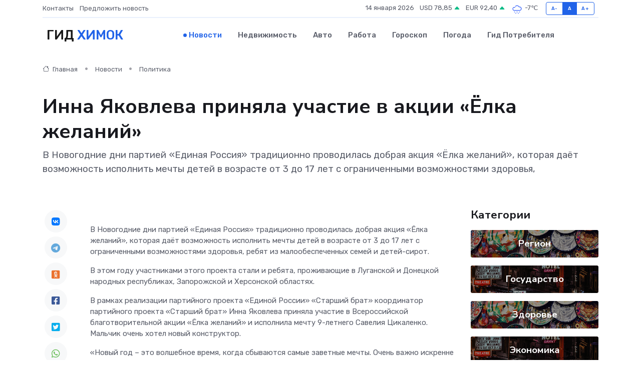

--- FILE ---
content_type: text/html; charset=utf-8
request_url: https://www.google.com/recaptcha/api2/aframe
body_size: 266
content:
<!DOCTYPE HTML><html><head><meta http-equiv="content-type" content="text/html; charset=UTF-8"></head><body><script nonce="zryZtQIVmmNTJ_pmq6rPmA">/** Anti-fraud and anti-abuse applications only. See google.com/recaptcha */ try{var clients={'sodar':'https://pagead2.googlesyndication.com/pagead/sodar?'};window.addEventListener("message",function(a){try{if(a.source===window.parent){var b=JSON.parse(a.data);var c=clients[b['id']];if(c){var d=document.createElement('img');d.src=c+b['params']+'&rc='+(localStorage.getItem("rc::a")?sessionStorage.getItem("rc::b"):"");window.document.body.appendChild(d);sessionStorage.setItem("rc::e",parseInt(sessionStorage.getItem("rc::e")||0)+1);localStorage.setItem("rc::h",'1768375130783');}}}catch(b){}});window.parent.postMessage("_grecaptcha_ready", "*");}catch(b){}</script></body></html>